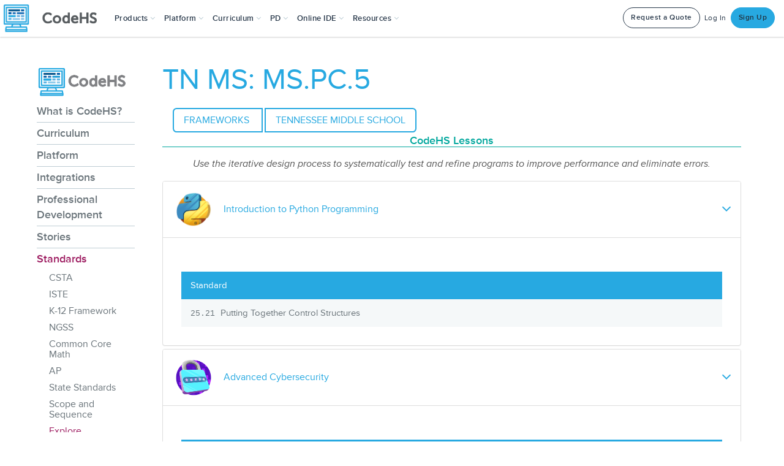

--- FILE ---
content_type: text/javascript
request_url: https://static1.codehs.com/gulp/bed9fc1561fdd7206be2915fb975e1607f5202bc/esbuild/chunk-2RA4DP64.js
body_size: 5719
content:
import{a as ne}from"./chunk-43Y7P7ZQ.js";import{b as te}from"./chunk-HKDEPBJK.js";import{a as de,b as oe}from"./chunk-UCOMJDZM.js";import{c as ie}from"./chunk-DGJUBN33.js";var _e=ie((Ie,ae)=>{"use strict";var F=oe(),j=te(),G=ne(),U=de(),c,m=[],e,u,k,w,y,L,N,V,f,Q,re='<li id="filter-lessons-option"><input type="text" autocomplete="off" placeholder="Search for a Lesson" id="filter-lessons"></li>',D=["#availability-dropdown-toggle","#in-gradebook-switch",".autograde-switch","#autograde-switch-container","#grading-category-dropdown-toggle","#quiz-game-switch"],_=null;function le(){e=$("#assign-modal").contents(),$(".due-date-datepicker").datepicker(),$(".scheduled-datetimepicker").datetimepicker({timeFormat:"hh:mm tt",dateFormat:"mm/dd/y"});function a(s){var n=s.val();if(s.removeClass("format-error"),s.parent().siblings(".format-error-message").remove(),n!=="None"&&n!==""){var i=/^\d{1,2}\/\d{1,2}\/\d{2}\s+\d{1,2}:\d{2}\s+(AM|PM)$/i;i.test(n)||(s.addClass("format-error"),s.parent().before('<span class="format-error-message">Invalid date format. Expected: mm/dd/yy hh:mm AM/PM</span>'))}}$(".scheduled-datetimepicker").on("blur",function(){a($(this))})}function J(){if(_){O();return}var a=1,s=3;function n(){e.find("#prev-step").toggle(a>1),e.find("#next-step").text(a===s?"Assign":"Next")}function i(d,l){e.find(".step-container").removeClass("active");for(var r=e.find("#step-"+d);r.hasClass("disabled");)if(l==="prev"?d--:d++,r=e.find("#step-"+d),!r.length)return;r.addClass("active"),a=d,n()}var t=e.find("#next-step").clone();e.find("#next-step").replaceWith(t);var o=e.find(".selected-course-indicator");t.on("click",function(){if(a===s)R();else{if(a===1&&!c){o.addClass("error");var d=o.find(".selected-course-path");o.find(".selected-course-error-message").remove(),d.next(".selected-course-error-message").length===0&&d.after('<span class="selected-course-error-message">Required</span>');return}else o.removeClass("error"),o.find(".selected-course-error-message").remove();i(a+1)}}),e.find("#prev-step").on("click",function(){i(a-1,"prev")}),i(1),_={currentStep:a,goToStep:i,updateStepNavigation:n}}function O(){_&&_.goToStep(1)}function ce(){e=$("#assign-modal").contents(),u=window.pageSpecific.originalType,k=window.pageSpecific.itemId,w=window.pageSpecific.moduleId,y=window.pageSpecific.codehsCourseId,L=window.pageSpecific.teacherId,f=1,e.find(".modal-body").css("height","auto"),e.find(".modal-header").addClass("hidden"),e.find(".modal-footer").addClass("fixed"),q()}function fe(){e=$("#assign-modal").contents(),u=window.pageSpecific.originalType,k=window.pageSpecific.itemId,w=window.pageSpecific.moduleId,y=window.pageSpecific.codehsCourseId,L=window.pageSpecific.teacherId,f=2,e.find(".modal-body").css("height","auto"),e.find(".modal-header").addClass("hidden"),e.find(".modal-footer").addClass("fixed"),q().then(function(){J()})}function W(){e=$("#assign-iframe").contents(),e.find(D.join(",")).addClass("disabled"),e.find("#in-gradebook, #max-points-input, .due-date-datepicker, #retakes-field, #quiz-game").attr("disabled",!0),$("#assign-modal-loader").modal(),e.find(".js-loaded-body").addClass("hidden"),e.find(".modal-body").removeClass("hidden"),e.find(".modal-footer").removeClass("hidden"),m=[],u=$(this).data("original-type"),k=$(this).data("item-id"),w=$(this).data("module-id"),y=$(this).data("course-id"),L=$(this).data("user-id"),c=$(this).data("teacher-course-id"),Q=$(this).data("fix_existing_quiz_buzz_section_assignments"),f=e.find("#assign-modal").hasClass("assign-modal-v2")?2:1,q().then(function(){Z(),H(),$("#assign-modal-loader").modal("hide"),$("#assign-iframe-modal").modal(),c&&X(e.find("#teacher-course-"+c)),e.find("#assign-modal").hasClass("assign-modal-v2")&&J()})}function ue(){if(f===2?(xe(),e.find(".course-radio-input").on("change",function(){X($(this)),A()}),A()):(e.find(".dropdown-option").on("click",function(s){s.stopPropagation()}),e.find(".teacher-course-title").on("click",function(){$(this).hasClass("unassigned")&&ge($(this))})),e.find(".section-checkbox").on("click",function(){$(this).hasClass("free")?$(this).prop("checked",!0):b()}),e.find(".availability-option").on("click",function(){e.find(".availability-option").removeClass("selected"),e.find(".scheduled-container").addClass("hidden"),$(this).addClass("selected"),$(this).data("value")==G.AssignmentAvailability.SCHEDULED&&e.find(".scheduled-container").removeClass("hidden")}),e.find("#allow-blocks").prop("checked",!0),e.find("#in-gradebook").prop("checked",!0),f===1){var a='<a class="btn btn-main" id="js-assign-btn">Assign</a>';e.find(".modal-footer").html(a),e.find("#js-assign-btn").on("click",function(){c?R():e.find("#course-dropdown-toggle").addClass("error")})}e.find(".js-assign-again").on("click",function(){Z();var s=e.find("#teacher-course-"+c);f===2?s.closest(".course-item").removeClass("unassigned").addClass("assigned").prop("disabled",!0):s.addClass("assigned").removeClass("unassigned"),K(),c=null,m=[],O(),e.find(".js-loaded-body").addClass("hidden"),e.find(".modal-body").removeClass("hidden"),e.find(".modal-footer").removeClass("hidden")}),e.find("#close-modal").on("click",function(){$("#assign-iframe-modal").modal("hide")})}function H(){var a=e.find("#max-points-input").data("points");a||(a=0);var s=e.find("#retakes-field").data("attempts");s||(s=1),e.find("#autograde-true-choice, #in-gradebook").prop("checked",!0),e.find(".due-date-datepicker").val("None"),e.find("#max-points-input").val(a),e.find("#retakes-field").val(s),e.find(".availability-option.default").trigger("click"),e.find(".grading-category-option.default").trigger("click"),e.find("#lesson-toggle-text").text("End of Course")}function K(){var a="",s=e.find(".teacher-course-title.assigned").length,n="Assigned to "+s.toString()+" course";s!=1&&(n+="s"),e.find("#assigned-teacher-courses").text(n),e.find(".teacher-course-title.assigned").each(function(){a?a+=", "+$(this).data("name"):a+="Assigned to: "+$(this).data("name")}),a||(a="This assignment is not assigned to any of your courses yet"),e.find(".assigned-courses-tooltip").attr("title",a).tooltip("fixTitle"),e.find("#assigned-teacher-courses-wrapper").removeClass("hidden")}function ge(a){Y();var s=a.data("id");a.addClass("checked"),c=s,e.find(".section-name-"+s).removeClass("hidden"),e.find(".section-checkbox-"+s).prop("checked",!0),b(),a.hasClass("pro")?I(!1):I(!0),u=="Item"&&pe(s.toString()),ee(s.toString(),a.hasClass("pro"))}function X(a){var s=a.data("id"),n=a.closest(".course-item");if(e.find(".section-checkbox").prop("checked",!1),!n.hasClass("assigned")){c=s,e.find(".section-list").addClass("hidden");var i=e.find('.section-list[data-course-id="'+s+'"]');i.removeClass("hidden"),i.find(".section-checkbox").prop("checked",!0),b(),n.hasClass("pro")?I(!1):I(!0),u=="Item"&&ve(s.toString()),ee(s.toString(),n.hasClass("pro"))}}function Y(){$(".dropdown.open .dropdown-toggle").dropdown("toggle"),e.find("#course-toggle-text").text("Choose a Course"),e.find(".js-section").addClass("hidden"),e.find(".section-checkbox").prop("checked",!1),e.find(".teacher-course-title.unassigned").removeClass("checked"),e.find("#course-dropdown-toggle").removeClass("error")}function Z(){f===2?(e.find(".course-radio-input").prop("checked",!1),e.find(".course-list").scrollTop(0),e.find(".section-list").addClass("hidden"),e.find(".course-search").val("").trigger("input"),A()):Y()}function b(){var a="";m=[];var s=e.find("#assign-by-student-switch").prop("checked");s?e.find(".section-checkbox").each(function(){var n=$(this).data("id"),i=e.find(".student-checkbox-"+n+":checked").length>0;i&&(m.push(n),a?a+=", "+$(this).data("section-name"):a=$(this).data("section-name"))}):e.find(".section-checkbox:checked").each(function(){m.push($(this).data("id")),a?a+=", "+$(this).data("section-name"):a=$(this).data("section-name")}),a?e.find("#course-toggle-text").text(a):e.find("#course-toggle-text").text("Choose a Section"),A()}function R(){var a=he();a.timezone=window.pageSpecific.tz,a.original_type=u,a.item_id=k,a.module_id=w,a.codehs_course_id=y,a.fix_existing_quiz_buzz_section_assignments=Q,e.find(".modal-body").addClass("hidden"),e.find(".modal-footer").addClass("hidden"),e.find(".js-loading").removeClass("hidden"),F.send({method:"create_assignment",app:"lms",data:a,success:function(s){if(s.status=="ok"){e.find(".js-loading").addClass("hidden"),e.find(".js-loaded-body.success").removeClass("hidden");var n;if(s.type!="course"){n="/lms/assignments/"+c+"?"+s.type+"="+s.assignmentID;var i="/lms/assignment/"+s.previewAssignmentID;if(e.find(".js-go-to-preview").attr("href",i),e.find(".js-go-to-preview").removeClass("hidden"),u=="Item"||u=="Tutorial"){e.find(".js-go-to-preview").text("Preview this Assignment");var t="/lms/assignments/"+c+"/assignment/"+s.assignmentID;e.find(".js-go-to-edit").attr("href",t),e.find(".js-go-to-edit").removeClass("hidden")}else e.find(".js-go-to-preview").text("Preview this "+u),e.find(".js-go-to-edit").addClass("hidden")}else e.find(".js-go-to-edit, .js-go-to-preview").addClass("hidden"),n="/lms/assignments/"+c;e.find(".js-go-to-teacher-course").attr("href",n)}else U.error(s.message),e.find(".js-loading").addClass("hidden"),e.find(".js-loaded-body.fail").removeClass("hidden"),e.find(".js-loaded-body.fail .js-loaded-txt").html("<p>Oops! "+s.message+"<br/><br/>Please refresh the page and try again in a moment.</p>")}})}function he(){var a=e.find(".availability-option.selected").data("value"),s,n;a==G.AssignmentAvailability.SCHEDULED&&(e.find("#availability-start-time").val()!="None"&&(s=e.find("#availability-start-time").val()),e.find("#availability-end-time").val()!="None"&&(n=e.find("#availability-end-time").val()));var i;e.find(".due-date-datepicker").val()!="None"&&(i=e.find(".due-date-datepicker").val());var t=e.find("#allow-blocks").prop("checked"),o=e.find("#max-points-input").val(),d=e.find("#retakes-field").val(),l=e.find(".grading-category-option.selected").data("value"),r=e.find("#in-gradebook").prop("checked"),g=e.find("#autograde-true-choice").prop("checked"),p,h;(u=="Item"||u=="Tutorial")&&(f===2?(h=e.find(".lesson-radio-input:checked"),h.length&&(p=h.data("id"))):(h=e.find(".lesson-dropdown-option.selected"),h.length&&(p=h.data("id"))));var z=e.find("#quiz-game").prop("checked"),C={},x=e.find("#assign-by-student-switch").prop("checked");if(x){var v=e.find(".course-radio-input:checked"),S=v.length?v.data("id"):null;S&&e.find('.section-list[data-course-id="'+S+'"] .section-item').each(function(){var M=$(this).find(".section-checkbox"),T=M.data("id");if(T){var B=[];e.find(".student-checkbox-"+T).each(function(){var se=$(this).data("id");$(this).prop("checked")||B.push(se)}),B.length>0&&(C[T]=B)}})}return{teacher_course_id:c,section_ids:m,availability:a,availability_start:s,availability_end:n,due_date:i,allow_blocks:t,max_points:o,in_gradebook:r,auto_grade:g,lesson_id:p,grading_category_id:l,num_attempts:d,assign_as_quiz_game:z,unassigned_students_by_section:JSON.stringify(C)}}function ee(a,s){e.find("#grading-category-toggle-text").html("No Category"),e.find("#grading-category-dropdown-menu").html('<li class="grading-category-option default selected" data-value="None"><a>No Category</a></li>'),s?e.find("#grading-category-dropdown-toggle").removeClass("disabled"):e.find("#grading-category-dropdown-toggle").addClass("disabled");var n=V[a];if(n&&n.length>0){e.find("#grading-category-container").removeClass("hidden");for(var i=0;i<n.length;i++){var t=n[i],o=$('<li class="grading-category-option" data-value="'+t.id+'"><a>'+t.name+" - "+t.weight+"%</a></li>");e.find("#grading-category-dropdown-menu").append(o)}}else e.find("#grading-category-container").addClass("hidden");e.find(".grading-category-option").on("click",function(){e.find(".grading-category-option").removeClass("selected"),$(this).addClass("selected"),e.find("#grading-category-toggle-text").text($(this).text())})}function pe(a){e.find("#lesson-toggle-text").text("End of Course"),e.find("#lesson-dropdown-menu").html("");var s=N[a];if(s){e.find("#lesson-dropdown-menu").append($(re));for(var n=0;n<s.length;n++){var i=s[n],t;i.is_module?t=$('<li class="lesson-dropdown-option module" data-id='+i.id+'><a><img class="dropdown-module-img" src='+i.image+"></img>"+i.title+"</a></li>"):t=$('<li class="lesson-dropdown-option lesson" data-id='+i.id+'><a><span class="icon chs-icon-check"></span>'+i.title+"</a></li>"),e.find("#lesson-dropdown-menu").append(t)}}e.find(".lesson-dropdown-option").on("click",function(){$(this).hasClass("selected")?($(this).removeClass("selected"),e.find("#lesson-toggle-text").text("End of Course")):(e.find(".lesson-dropdown-option").removeClass("selected"),$(this).addClass("selected"),e.find("#lesson-toggle-text").text($(this).text()))}),e.find("#filter-lessons-option").on("click",function(d){d.stopPropagation()}),e.find("#filter-lessons").on("keyup",function(d){o()});var o=function(){e.find(".lesson, .module").each(function(){$(this).addClass("gone")});var d=e.find("#filter-lessons").val().toLowerCase();d.length||e.find(".lesson, .module").each(function(){$(this).removeClass("gone")}),e.find(".lesson").each(function(){var l=$(this).children("a").text().toLowerCase();l.indexOf(d)!=-1&&d.length&&($(this).removeClass("gone"),$(this).prevAll(".module").first().removeClass("gone"))})}}function ve(a){e.find(".module-list").empty(),e.find(".placement-path").text("End of Course");var s=N[a];if(s){for(var n=e.find(".module-list"),i=null,t=null,o=0;o<s.length;o++){var d=s[o];if(d.is_module){var l='<div class="module-item"><div class="module-header" data-module-id="'+d.id+'" role="button" tabindex="0" aria-expanded="false" aria-controls="module-'+d.id+'-lessons"><span class="fas fa-chevron-right expand-icon" aria-hidden="true"></span><img class="module-img" src="'+d.image+'" aria-hidden="true" loading="lazy" alt=""><span class="module-name">'+d.title+'</span></div><div class="lesson-list hidden" id="module-'+d.id+'-lessons" data-module-id="'+d.id+'" role="region"></div></div>',r=$(l);n.append(r),i=d,t=r.find(".lesson-list")}else if(t){var g='<div class="lesson-item"><div class="lesson-radio"><input type="radio" name="lesson-selection" id="lesson-'+d.id+'" class="lesson-radio-input" data-id="'+d.id+'" data-name="'+d.title+'"><label for="lesson-'+d.id+'" class="lesson-label"><span class="lesson-name">'+d.title+"</span></label></div></div>";t.append(g)}}ke(),ye(),be()}}function I(a){a?(H(),e.find(D.join(",")).addClass("disabled"),e.find("#in-gradebook, #max-points-input, .due-date-datepicker, #retakes-field, #quiz-game").attr("disabled",!0)):(e.find(D.join(",")).removeClass("disabled"),e.find("#in-gradebook, #max-points-input, .due-date-datepicker, #retakes-field, #quiz-game").attr("disabled",!1))}function q(){var a={};return a.original_type=u,a.item_id=k,a.module_id=w,a.codehs_course_id=y,a.teacher_id=L,a.teacher_course_id=c,new Promise(function(s,n){F.send({method:"load_assign_modal",app:"lms",data:a,success:function(i){i.status=="ok"?(me(i),s()):(U.error(i.message),n(i.message))}})})}function me(a){f===2?$("#assign-iframe").addClass("assign-iframe-v2"):$("#assign-iframe").removeClass("assign-iframe-v2"),e.find("#assign-modal-title").text(a.title),a.is_quiz_game?e.find("#quiz-game").closest(".settings-container, .settings-row").addClass("hidden"):e.find("#quiz-game").closest(".settings-container, .settings-row").removeClass("hidden"),a.max_points!=null?(e.find("#max-points-input").val(a.max_points),e.find("#max-points-input").data("points",a.max_points)):(e.find("#max-points-container").addClass("hidden"),e.find("#max-points-input").data("points",0)),a.allow_blocks_option||(e.find("#allow-blocks-container").addClass("hidden"),e.find("#basic-settings").addClass("hidden")),a.grader_option||e.find("#grader-container").addClass("hidden"),a.is_quiz||(e.find("#advanced-settings").addClass("hidden"),e.find("#retakes-field").data("attempts",1)),f===2?(e.find(".course-radio-input").prop("disabled",!1).closest(".course-item").removeClass("assigned").addClass("unassigned"),e.find(".course-search").val("").trigger("input"),e.find(".course-list").scrollTop(0)):e.find(".teacher-course-title").removeClass("assigned").addClass("unassigned"),a.original_type!="Course"?(a.assigned_teacher_courses.forEach(function(s,n){f===2?e.find("#teacher-course-"+s).prop("disabled",!0).closest(".course-item").addClass("assigned").removeClass("unassigned"):e.find("#teacher-course-"+s).addClass("assigned").removeClass("unassigned")}),K()):e.find("#assigned-teacher-courses-wrapper").addClass("hidden"),(a.original_type=="Item"||a.original_type=="Tutorial")&!a.is_lesson?f===2?e.find("#step-2").removeClass("disabled"):e.find("#lesson-dropdown").removeClass("hidden"):f===2?e.find("#step-2").addClass("disabled"):e.find("#lesson-dropdown").addClass("hidden"),N=a.teacher_course_modules_and_lessons,V=a.teacher_course_grading_categories,window.pageSpecific.tz=a.tz,f===2&&e.find("#assign-by-student-switch").length&&Se(),ue()}function Ce(){$(".js-assign-modal-iframe-btn").on("click",W)}function xe(){e.find(".course-search").on("input",function(){var a=$(this).val().toLowerCase(),s=e.find("#assign-by-student-switch").prop("checked");e.find(".course-item").each(function(){var n=$(this).find(".course-name").text().toLowerCase(),i=$(this).find(".section-list"),t=n.includes(a),o=!1,d=!1;i.find(".section-item").each(function(){var r=$(this).find(".section-name-label"),g=r.text().toLowerCase(),p=g.includes(a);r.removeClass("search-match"),p&&a&&r.addClass("search-match"),p&&(o=!0);var h=$(this).find(".section-checkbox").data("id"),z=e.find("#student-list-"+h),C=!1;if(z.find(".student-item").each(function(){var v=$(this).find(".student-name-label"),S=v.text().toLowerCase();v.removeClass("search-match");var M=S.includes(a);s&&M&&a&&(v.addClass("search-match"),d=!0,C=!0)}),C&&a){var x=$(this).find(".expand-students-btn");x.length&&x.attr("aria-expanded")!=="true"&&x.trigger("click")}});var l=!a||t||o||d;$(this).toggle(l),l&&(i.find(".section-item").show(),i.find(".student-item").show())})})}function be(){e.find(".lesson-search").off("input").val(""),e.find(".lesson-search").on("input",function(){var a=$(this).val().toLowerCase();e.find(".module-item").each(function(){var s=$(this),n=s.find(".module-header"),i=s.find(".lesson-list"),t=n.find(".expand-icon"),o=n.find(".module-name").text().toLowerCase(),d=!1;s.find(".lesson-item").each(function(){var r=$(this).find(".lesson-name").text().toLowerCase(),g=r.includes(a);$(this).toggle(g),g&&(d=!0)});var l=o.includes(a)||d;s.toggle(l),l&&a.length>0?(i.removeClass("hidden"),t.addClass("expanded"),n.addClass("expanded"),n.attr("aria-expanded","true")):a.length===0&&(i.addClass("hidden"),t.removeClass("expanded"),n.removeClass("expanded"),n.attr("aria-expanded","false"))})})}function ke(){e.find(".module-header").off("click keydown");function a(s){var n=s.closest(".module-item"),i=n.find(".lesson-list"),t=s.find(".expand-icon"),o=i.hasClass("hidden");i.toggleClass("hidden"),i.hasClass("hidden")?(t.removeClass("expanded"),s.removeClass("expanded"),s.attr("aria-expanded","false")):(t.addClass("expanded"),s.addClass("expanded"),s.attr("aria-expanded","true"))}e.find(".module-header").on("click",function(s){s.preventDefault(),a($(this))}),e.find(".module-header").on("keydown",function(s){(s.key===" "||s.key==="Enter")&&(s.preventDefault(),a($(this)))})}function we(){var a=e.find(".lesson-radio-input:checked"),s=e.find(".placement-path");if(a.length){var n=a.data("name"),i=a.closest(".module-item"),t=i.find(".module-name").text();s.text(t+" > "+n)}else s.text("End of Course")}function ye(){e.find(".lesson-radio-input").on("change",function(){we()})}function A(){var a=e.find(".course-radio-input:checked"),s=e.find(".selected-course-indicator"),n=s.find(".selected-course-path");if(a.length){var i=a.data("name"),t=a.data("id"),o=e.find('.section-list[data-course-id="'+t+'"] .section-checkbox:checked'),d=e.find('.section-list[data-course-id="'+t+'"] .section-checkbox').length,l=[];o.each(function(){l.push($(this).data("section-name"))}),o.length===d||d===1?n.text(i):o.length>0?n.text(i+" ("+l.join(", ")+")"):n.text(i),s.removeClass("error").find(".selected-course-error-message").remove(),n.css("color","")}else n.text("None"),s.removeClass("error").find(".selected-course-error-message").remove(),n.css("color","")}function $e(){var a=e.find(".student-list-container"),s=e.find(".expand-students-btn"),n=e.find(".expand-students-label");a.hide().attr("aria-hidden","true"),s.attr("aria-expanded","false"),s.find(".expand-students-icon").find(".expand-students-icon").removeClass("expanded").removeClass("fa-chevron-down").addClass("fa-chevron-right"),n.attr("aria-expanded","false")}function E(a){var s=e.find(".student-checkbox-"+a),n=s.filter(":checked").length,i=s.length,t=e.find('.student-count-badge[data-section-id="'+a+'"]');t.text(n+"/"+i+" students")}function P(a){var s=e.find(".expand-students-btn"),n=e.find(".expand-students-label");a?(e.find(".course-search").attr("placeholder","Search for courses, sections, or students"),s.show(),e.find(".student-count-badge-toggle").show(),e.find('.section-list[data-course-id="'+c+'"] .section-checkbox').each(function(){var i=$(this).data("id");$(this).prop("checked")||(e.find(".student-checkbox-"+i).prop("checked",!1),E(i))}),s.off("click").on("click",function(i){i.preventDefault();var t=$(this),o=t.attr("aria-controls"),d=e.find("#"+o),l=t.attr("aria-expanded")==="true",r;l?(d.hide().attr("aria-hidden","true"),t.attr("aria-expanded","false"),t.find(".expand-students-icon").removeClass("expanded").removeClass("fa-chevron-down").addClass("fa-chevron-right"),r=t.siblings(".expand-students-label"),r.attr("aria-expanded","false")):(d.show().attr("aria-hidden","false"),t.attr("aria-expanded","true"),t.find(".expand-students-icon").addClass("expanded").removeClass("fa-chevron-right").addClass("fa-chevron-down"),r=t.siblings(".expand-students-label"),r.attr("aria-expanded","true"))}),n.off("click keydown").on("click",function(){var i=$(this),t=i.siblings(".expand-students-btn");t.trigger("click")}).on("keydown",function(i){if(i.key===" "||i.key==="Enter"){i.preventDefault();var t=$(this),o=t.siblings(".expand-students-btn");o.trigger("click")}}),e.find(".section-checkbox").off("change.assignByStudent").on("change.assignByStudent",function(){var i=$(this).data("id"),t=$(this).prop("checked");e.find(".student-checkbox-"+i).prop("checked",t),E(i),b()}),e.find(".student-checkbox").off("change.assignByStudent").on("change.assignByStudent",function(){var i=$(this).data("section-id"),t=e.find(".student-checkbox-"+i),o=t.filter(":checked").length>0;e.find('.section-checkbox[data-id="'+i+'"]').prop("checked",o),E(i),b()})):(e.find(".course-search").attr("placeholder","Search for a course or section..."),s.hide(),e.find(".student-count-badge-toggle").hide(),$e(),s.off("click"),n.off("click keydown"),e.find(".section-checkbox").off("change.assignByStudent"),e.find(".student-checkbox").off("change.assignByStudent"))}function Se(){var a=e.find("#assign-by-student-switch");P(!1),a.prop("checked",!1),a.on("change",function(){P(this.checked)})}j.on("assignModal:setup",ce);j.on("assignModal2:setup",fe);j.on("assignModal:datepickerSetup",le);j.on("assignModal:setupAssignModalButtons",Ce);ae.exports={setupFromAssignButton:W}});export{_e as a};
